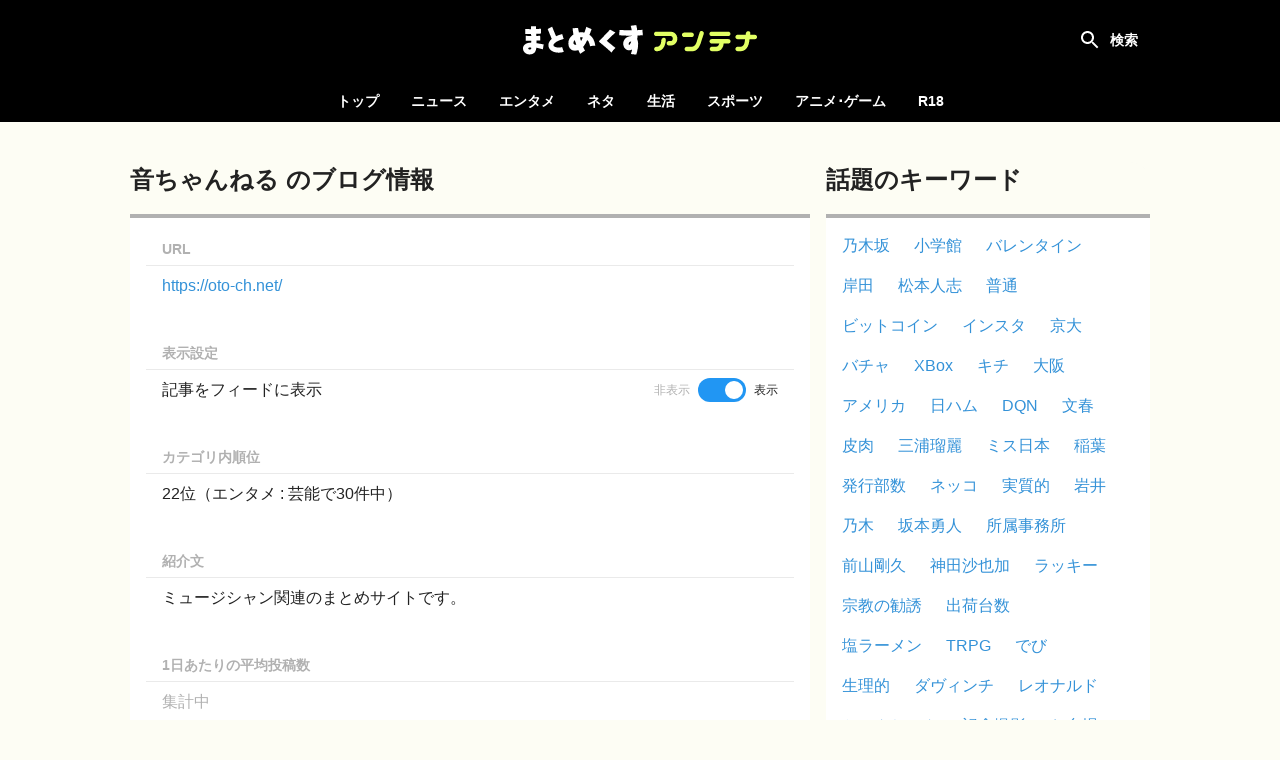

--- FILE ---
content_type: text/html; charset=UTF-8
request_url: https://mtmx.jp/sites/3142
body_size: 8362
content:
<!DOCTYPE html>
<html lang="ja">

<head>
    <!-- Global site tag (gtag.js) - Google Analytics -->
        <script async
            src="https://www.googletagmanager.com/gtag/js?id=UA-151331430-1"></script>
        <script>
            window.dataLayer = window.dataLayer || [];

            function gtag() {
                dataLayer.push(arguments);
            }

            gtag('js', new Date());

            gtag('config', 'UA-151331430-1');
        </script>
    
    <meta charset="utf-8">
    <meta name="viewport" content="width=device-width, initial-scale=1">

            <meta name="referrer" content="unsafe-url">
    
    <title>音ちゃんねる | まとめくすアンテナ</title>
            <meta name="description" content="「音ちゃんねる」の新着記事まとめ。まとめくすアンテナは、5chまとめ・2chまとめ・Twitterまとめのブログ記事を紹介する、まとめアンテナサイトです。">
        <meta name="keywords" content="アンテナ,あんてな,まとめ,5ch,2ch,open2ch,Twitter,5ちゃんねる,2ちゃんねる,おーぷん2ちゃんねる,海外の反応">
    <script src="/js/app.js?id=adc9fc8a9ebd13116af8" defer></script>
    <link href="/css/app.css?id=b1188aaf72c80490b187" rel="stylesheet">

    <link rel="icon" type="image/x-icon" href="/favicon.ico">
    <link rel="icon" type="image/png" href="/icon-192x192-circle.png" sizes="192x192">
    <link rel="apple-touch-icon" sizes="180x180" href="/apple-touch-icon-180x180.png">

            <meta property="og:locale" content="ja_JP"/>
        <meta property="og:title" content="まとめくすアンテナ"/>
        <meta property="og:type" content="website"/>
        <meta property="og:url" content="https://mtmx.jp/sites/3142"/>
        <meta property="og:image" content="https://mtmx.jp/images/og-image.png"/>
        <meta property="og:site_name" content="まとめくすアンテナ"/>
        <meta property="og:description"
            content="まとめくすアンテナは、5ちゃんねる(5ch)・おーぷん2ちゃんねる(open2ch)・Twitterのまとめブログや、海外の反応系ブログの記事を紹介する、まとめアンテナサイトです。"/>
        <meta name="twitter:card" content="summary_large_image">
        
        
        <meta name="twitter:title" content="まとめくすアンテナ">
        <meta name="twitter:description"
            content="まとめくすアンテナは、5ちゃんねる(5ch)・おーぷん2ちゃんねる(open2ch)・Twitterのまとめブログや、海外の反応系ブログの記事を紹介する、まとめアンテナサイトです。">
        <meta name="twitter:image" content="https://mtmx.jp/images/og-image.png">
    
    <meta name="theme-color" content="#000000">

    <style>
        .bg-color {
            background-color: #000000;
        }

        .font-color {
            color: #000000;
        }

        .border-color {
            border-color: #000000;
        }

        .theme-color {
            background-color: #000000;
            border-color: #000000;
            color: #000000;
        }
    </style>

        <link rel="alternate" type="application/rss+xml" title="RSS"
        href="https://feeds.mtmx.jp/sites/3142/feed.xml">

    </head>

<body>
<div id="app" :class="{ 'search-shown': searchFieldShown }" @click="closeSearchField">
    <div id="header-container">
        <nav id="header">
            <h1>
    <a href="https://mtmx.jp">
        <img src="/images/logo.svg" alt="まとめくすアンテナ" id="logo">
    </a>
</h1>

            <button id="open-nav">
                <svg xmlns="http://www.w3.org/2000/svg" width="24" height="24" viewBox="0 0 24 24">
                    <path d="M0 0h24v24H0z" fill="none"/>
                    <path d="M3 18h18v-2H3v2zm0-5h18v-2H3v2zm0-7v2h18V6H3z" fill="#ffffff"/>
                </svg>
            </button>

            <div class="header-colors">
            <div style="background-color: #f92523"></div>
            <div style="background-color: #00c14c"></div>
            <div style="background-color: #3db7ff"></div>
            <div style="background-color: #ff8ca7"></div>
            <div style="background-color: #164bc5"></div>
            <div style="background-color: #ffab47"></div>
    </div>
        </nav>

        <div id="search" :class="{ shown: searchFieldShown }" @click.stop>
    <form method="get" action="https://mtmx.jp/search" id="search-form" :class="{ fixed: searchFieldShown }">
                <div id="search-field">
            <input type="text" name="query" value="" id="search-input"
                placeholder="タイトルを検索" ref="search-input" required>
            <button type="submit">
                <svg xmlns="http://www.w3.org/2000/svg" width="24" height="24" viewBox="0 0 24 24">
                    <path
                        d="M15.5 14h-.79l-.28-.27C15.41 12.59 16 11.11 16 9.5 16 5.91 13.09 3 9.5 3S3 5.91 3 9.5 5.91 16 9.5 16c1.61 0 3.09-.59 4.23-1.57l.27.28v.79l5 4.99L20.49 19l-4.99-5zm-6 0C7.01 14 5 11.99 5 9.5S7.01 5 9.5 5 14 7.01 14 9.5 11.99 14 9.5 14z"/>
                </svg>
            </button>
        </div>

            <label for="search-input" id="search-label" @click="toggleSearchField"></label>
    </form>

            <div id="hot-keywords" v-on:touchstart="blurSearch">
            <h4 class="header">話題のキーワード</h4>

            <ul>
                                    <li><a href="https://mtmx.jp/search/%E4%B9%83%E6%9C%A8%E5%9D%82">乃木坂</a></li>
                                    <li><a href="https://mtmx.jp/search/%E5%B0%8F%E5%AD%A6%E9%A4%A8">小学館</a></li>
                                    <li><a href="https://mtmx.jp/search/%E3%83%90%E3%83%AC%E3%83%B3%E3%82%BF%E3%82%A4%E3%83%B3">バレンタイン</a></li>
                                    <li><a href="https://mtmx.jp/search/%E5%B2%B8%E7%94%B0">岸田</a></li>
                                    <li><a href="https://mtmx.jp/search/%E6%9D%BE%E6%9C%AC%E4%BA%BA%E5%BF%97">松本人志</a></li>
                                    <li><a href="https://mtmx.jp/search/%E6%99%AE%E9%80%9A">普通</a></li>
                                    <li><a href="https://mtmx.jp/search/%E3%83%93%E3%83%83%E3%83%88%E3%82%B3%E3%82%A4%E3%83%B3">ビットコイン</a></li>
                                    <li><a href="https://mtmx.jp/search/%E3%82%A4%E3%83%B3%E3%82%B9%E3%82%BF">インスタ</a></li>
                                    <li><a href="https://mtmx.jp/search/%E4%BA%AC%E5%A4%A7">京大</a></li>
                                    <li><a href="https://mtmx.jp/search/%E3%83%90%E3%83%81%E3%83%A3">バチャ</a></li>
                                    <li><a href="https://mtmx.jp/search/XBox">XBox</a></li>
                                    <li><a href="https://mtmx.jp/search/%E3%82%AD%E3%83%81">キチ</a></li>
                                    <li><a href="https://mtmx.jp/search/%E5%A4%A7%E9%98%AA">大阪</a></li>
                                    <li><a href="https://mtmx.jp/search/%E3%82%A2%E3%83%A1%E3%83%AA%E3%82%AB">アメリカ</a></li>
                                    <li><a href="https://mtmx.jp/search/%E6%97%A5%E3%83%8F%E3%83%A0">日ハム</a></li>
                                    <li><a href="https://mtmx.jp/search/DQN">DQN</a></li>
                                    <li><a href="https://mtmx.jp/search/%E6%96%87%E6%98%A5">文春</a></li>
                                    <li><a href="https://mtmx.jp/search/%E7%9A%AE%E8%82%89">皮肉</a></li>
                                    <li><a href="https://mtmx.jp/search/%E4%B8%89%E6%B5%A6%E7%91%A0%E9%BA%97">三浦瑠麗</a></li>
                                    <li><a href="https://mtmx.jp/search/%E3%83%9F%E3%82%B9%E6%97%A5%E6%9C%AC">ミス日本</a></li>
                                    <li><a href="https://mtmx.jp/search/%E7%A8%B2%E8%91%89">稲葉</a></li>
                                    <li><a href="https://mtmx.jp/search/%E7%99%BA%E8%A1%8C%E9%83%A8%E6%95%B0">発行部数</a></li>
                                    <li><a href="https://mtmx.jp/search/%E3%83%8D%E3%83%83%E3%82%B3">ネッコ</a></li>
                                    <li><a href="https://mtmx.jp/search/%E5%AE%9F%E8%B3%AA%E7%9A%84">実質的</a></li>
                                    <li><a href="https://mtmx.jp/search/%E5%B2%A9%E4%BA%95">岩井</a></li>
                                    <li><a href="https://mtmx.jp/search/%E4%B9%83%E6%9C%A8">乃木</a></li>
                                    <li><a href="https://mtmx.jp/search/%E5%9D%82%E6%9C%AC%E5%8B%87%E4%BA%BA">坂本勇人</a></li>
                                    <li><a href="https://mtmx.jp/search/%E6%89%80%E5%B1%9E%E4%BA%8B%E5%8B%99%E6%89%80">所属事務所</a></li>
                                    <li><a href="https://mtmx.jp/search/%E5%89%8D%E5%B1%B1%E5%89%9B%E4%B9%85">前山剛久</a></li>
                                    <li><a href="https://mtmx.jp/search/%E7%A5%9E%E7%94%B0%E6%B2%99%E4%B9%9F%E5%8A%A0">神田沙也加</a></li>
                                    <li><a href="https://mtmx.jp/search/%E3%83%A9%E3%83%83%E3%82%AD%E3%83%BC">ラッキー</a></li>
                                    <li><a href="https://mtmx.jp/search/%E5%AE%97%E6%95%99%E3%81%AE%E5%8B%A7%E8%AA%98">宗教の勧誘</a></li>
                                    <li><a href="https://mtmx.jp/search/%E5%87%BA%E8%8D%B7%E5%8F%B0%E6%95%B0">出荷台数</a></li>
                                    <li><a href="https://mtmx.jp/search/%E5%A1%A9%E3%83%A9%E3%83%BC%E3%83%A1%E3%83%B3">塩ラーメン</a></li>
                                    <li><a href="https://mtmx.jp/search/TRPG">TRPG</a></li>
                                    <li><a href="https://mtmx.jp/search/%E3%81%A7%E3%81%B3">でび</a></li>
                                    <li><a href="https://mtmx.jp/search/%E7%94%9F%E7%90%86%E7%9A%84">生理的</a></li>
                                    <li><a href="https://mtmx.jp/search/%E3%83%80%E3%83%B4%E3%82%A3%E3%83%B3%E3%83%81">ダヴィンチ</a></li>
                                    <li><a href="https://mtmx.jp/search/%E3%83%AC%E3%82%AA%E3%83%8A%E3%83%AB%E3%83%89">レオナルド</a></li>
                                    <li><a href="https://mtmx.jp/search/%E3%81%8B%E3%81%AE%E3%82%93%E3%81%A1%E3%82%83%E3%82%93">かのんちゃん</a></li>
                                    <li><a href="https://mtmx.jp/search/%E8%A8%98%E5%BF%B5%E6%92%AE%E5%BD%B1">記念撮影</a></li>
                                    <li><a href="https://mtmx.jp/search/%E3%81%8A%E5%8F%B0%E5%A0%B4">お台場</a></li>
                                    <li><a href="https://mtmx.jp/search/%E3%82%A2%E3%82%B9%E3%83%A9%E3%83%B3%E3%83%BB%E3%82%B6%E3%83%A9">アスラン・ザラ</a></li>
                                    <li><a href="https://mtmx.jp/search/%E3%82%AB%E3%83%8A%E3%83%80">カナダ</a></li>
                                    <li><a href="https://mtmx.jp/search/%E6%9D%B1%E4%BA%AC">東京</a></li>
                                    <li><a href="https://mtmx.jp/search/%E3%82%B5%E3%83%83%E3%82%AB%E3%83%BC%E6%97%A5%E6%9C%AC%E4%BB%A3%E8%A1%A8">サッカー日本代表</a></li>
                                    <li><a href="https://mtmx.jp/search/%E6%97%A5%E5%90%91%E5%9D%82">日向坂</a></li>
                                    <li><a href="https://mtmx.jp/search/%E3%83%A2%E3%83%BC%E3%83%8B%E3%83%B3%E3%82%B0%E5%A8%98">モーニング娘</a></li>
                                    <li><a href="https://mtmx.jp/search/%E5%A2%97%E7%94%B0">増田</a></li>
                                    <li><a href="https://mtmx.jp/search/%E8%A5%BF%E6%AD%A6">西武</a></li>
                            </ul>
        </div>
    </div>
    </div>

    <div id="category-nav">
        <div id="category-nav-header">
            <button id="close-nav">
                <svg xmlns="http://www.w3.org/2000/svg" width="24" height="24" viewBox="0 0 24 24">
                    <path fill="#ffffff"
                        d="M19 6.41L17.59 5 12 10.59 6.41 5 5 6.41 10.59 12 5 17.59 6.41 19 12 13.41 17.59 19 19 17.59 13.41 12z"/>
                    <path fill="none" d="M0 0h24v24H0z"/>
                </svg>
            </button>
        </div>

        <ul>
    <li class=""><a href="https://mtmx.jp">トップ</a></li>

            <li class="">
            <a href="https://mtmx.jp/news">ニュース</a>

            <ul>
                                    <li>
                        <a href="https://mtmx.jp/news/general">
                            一般
                        </a>
                    </li>
                                    <li>
                        <a href="https://mtmx.jp/news/business">
                            政治･経済
                        </a>
                    </li>
                                    <li>
                        <a href="https://mtmx.jp/news/asia">
                            アジア
                        </a>
                    </li>
                                    <li>
                        <a href="https://mtmx.jp/news/kaigai">
                            翻訳
                        </a>
                    </li>
                            </ul>
        </li>
            <li class="">
            <a href="https://mtmx.jp/entame">エンタメ</a>

            <ul>
                                    <li>
                        <a href="https://mtmx.jp/entame/entertainment">
                            芸能
                        </a>
                    </li>
                                    <li>
                        <a href="https://mtmx.jp/entame/idol">
                            アイドル
                        </a>
                    </li>
                                    <li>
                        <a href="https://mtmx.jp/entame/others">
                            その他
                        </a>
                    </li>
                            </ul>
        </li>
            <li class="">
            <a href="https://mtmx.jp/neta">ネタ</a>

            <ul>
                                    <li>
                        <a href="https://mtmx.jp/neta/vip">
                            VIP
                        </a>
                    </li>
                                    <li>
                        <a href="https://mtmx.jp/neta/nanj">
                            なんJ
                        </a>
                    </li>
                            </ul>
        </li>
            <li class="">
            <a href="https://mtmx.jp/life">生活</a>

            <ul>
                                    <li>
                        <a href="https://mtmx.jp/life/general">
                            一般
                        </a>
                    </li>
                                    <li>
                        <a href="https://mtmx.jp/life/kijo">
                            鬼女
                        </a>
                    </li>
                                    <li>
                        <a href="https://mtmx.jp/life/hobby">
                            趣味
                        </a>
                    </li>
                                    <li>
                        <a href="https://mtmx.jp/life/pachinko">
                            パチンコ
                        </a>
                    </li>
                                    <li>
                        <a href="https://mtmx.jp/life/car">
                            車･バイク
                        </a>
                    </li>
                                    <li>
                        <a href="https://mtmx.jp/life/others">
                            その他
                        </a>
                    </li>
                            </ul>
        </li>
            <li class="">
            <a href="https://mtmx.jp/sports">スポーツ</a>

            <ul>
                                    <li>
                        <a href="https://mtmx.jp/sports/baseball">
                            野球
                        </a>
                    </li>
                                    <li>
                        <a href="https://mtmx.jp/sports/football">
                            サッカー
                        </a>
                    </li>
                                    <li>
                        <a href="https://mtmx.jp/sports/others">
                            その他
                        </a>
                    </li>
                            </ul>
        </li>
            <li class="">
            <a href="https://mtmx.jp/anige">アニメ･ゲーム</a>

            <ul>
                                    <li>
                        <a href="https://mtmx.jp/anige/news">
                            ニュース
                        </a>
                    </li>
                                    <li>
                        <a href="https://mtmx.jp/anige/comic">
                            漫画･アニメ
                        </a>
                    </li>
                                    <li>
                        <a href="https://mtmx.jp/anige/jump">
                            ジャンプ
                        </a>
                    </li>
                                    <li>
                        <a href="https://mtmx.jp/anige/game">
                            ゲーム
                        </a>
                    </li>
                                    <li>
                        <a href="https://mtmx.jp/anige/ss">
                            SS
                        </a>
                    </li>
                                    <li>
                        <a href="https://mtmx.jp/anige/others">
                            その他
                        </a>
                    </li>
                            </ul>
        </li>
    
            <li>
            <a href="https://mtmx18.jp/" target="_blank" rel="nofollow">R18</a>
        </li>
    </ul>
    </div>

    <main id="main">
        
            <div id="content">
        <div id="content-body">
            <main class="shown">
                <section>
                    <header class="content-header">
        <div class="content-hader-body">
            <h2 class="content-header-title">音ちゃんねる のブログ情報</h2>
            
        </div>

            </header>

                    <dl class="site-info">
                        <dt>URL</dt>
                        <dd>
                            <a href="https://oto-ch.net/" target="_blank"
                                                                rel="nofollow"
                                                            >https://oto-ch.net/</a>
                        </dd>

                        <dt>表示設定</dt>
                        <dd class="setting"><div>記事をフィードに表示</div>
<div class="form-switch">
    <span v-bind:class="{ 'text-muted': !siteFilter.includes(3142) }">非表示</span>
    <label>
        <input type="checkbox" value="3142"
            id="hide-3142"
            v-model.number="siteFilter">
        <span class="slider"></span>
    </label>
    <span v-bind:class="{ 'text-muted': siteFilter.includes(3142) }">表示</span>
</div>
</dd>

                        <dt>カテゴリ内順位</dt>
                        <dd>22位（エンタメ : 芸能で30件中）</dd>

                        <dt>紹介文</dt>
                        <dd>
                                                            ミュージシャン関連のまとめサイトです。
                                                    </dd>

                        <dt>1日あたりの平均投稿数</dt>
                        <dd>
                                                            <span class="text-muted">集計中</span>
                                                    </dd>
                    </dl>
                </section>

                <section>
                    <header class="content-header">
        <div class="content-hader-body">
            <h2 class="content-header-title">音ちゃんねる の記事一覧</h2>
            
        </div>

            </header>

                                            <div id="posts" class="posts" data-no-filter="true">
                            <div
    class="post no-image"
        data-outgoing-url="https://mtmx.jp/api/outgoing?id=3320340660329906176"
    data-site-id="3142"
    data-categories="entertainment" 
>
    <a href="https://oto-ch.net/archives/post-69107.html"
                target="_blank"
        rel="noopener nofollow"
                id="post-3320340660329906176" class="content"
    >
        <div class="body">
            <div class="title">アイナ・ジ・エンドの1年間にNHKが密着した特番が放送</div>
            <div class="meta">
                                    <div class="site-name">音ちゃんねる</div>
                
                                    <time class="time" datetime="2024-06-30T15:37:33+09:00"
                        ></time>
                            </div>
        </div>
            </a>
    <a href="https://mtmx.jp/sites/3142"
        class="favicon" tabindex="-1">
        <img src="https://mtmx.jp/images/placeholder.png" data-src="https://img.mtmx.jp/icons/d3381c4aabc25d33d13d9d4b38c101d242d99da3.png" alt="音ちゃんねる"
            class="lazyload">
    </a>
    </div>
                
    <div
    class="post no-image"
        data-outgoing-url="https://mtmx.jp/api/outgoing?id=3319790492194963456"
    data-site-id="3142"
    data-categories="entertainment" 
>
    <a href="https://oto-ch.net/archives/post-69089.html"
                target="_blank"
        rel="noopener nofollow"
                id="post-3319790492194963456" class="content"
    >
        <div class="body">
            <div class="title">米津玄師、4年ぶりの新アルバム「LOST CORNER」新曲8曲の合計20曲</div>
            <div class="meta">
                                    <div class="site-name">音ちゃんねる</div>
                
                                    <time class="time" datetime="2024-06-29T04:02:37+09:00"
                        ></time>
                            </div>
        </div>
            </a>
    <a href="https://mtmx.jp/sites/3142"
        class="favicon" tabindex="-1">
        <img src="https://mtmx.jp/images/placeholder.png" data-src="https://img.mtmx.jp/icons/d3381c4aabc25d33d13d9d4b38c101d242d99da3.png" alt="音ちゃんねる"
            class="lazyload">
    </a>
    </div>
                
    <div
    class="post no-image"
        data-outgoing-url="https://mtmx.jp/api/outgoing?id=3317933472902807552"
    data-site-id="3142"
    data-categories="entertainment" 
>
    <a href="https://oto-ch.net/archives/%E3%82%B5%E3%82%B6%E3%83%B3%E3%80%8120%E5%B9%B4%E3%81%B6%E3%82%8A%E3%81%AE%E3%83%89%E3%83%A9%E3%83%9E%E4%B8%BB%E9%A1%8C%E6%AD%8C%EF%BC%81%E3%80%8C%E6%81%8B%E3%81%AE%E3%83%96%E3%82%AE%E3%82%A6%E3%82%AE.html"
                target="_blank"
        rel="noopener nofollow"
                id="post-3317933472902807552" class="content"
    >
        <div class="body">
            <div class="title">サザン、20年ぶりのドラマ主題歌！「恋のブギウギナイト」</div>
            <div class="meta">
                                    <div class="site-name">音ちゃんねる</div>
                
                                    <time class="time" datetime="2024-06-24T03:56:26+09:00"
                        ></time>
                            </div>
        </div>
            </a>
    <a href="https://mtmx.jp/sites/3142"
        class="favicon" tabindex="-1">
        <img src="https://mtmx.jp/images/placeholder.png" data-src="https://img.mtmx.jp/icons/d3381c4aabc25d33d13d9d4b38c101d242d99da3.png" alt="音ちゃんねる"
            class="lazyload">
    </a>
    </div>
                
    <div
    class="post no-image"
        data-outgoing-url="https://mtmx.jp/api/outgoing?id=3317933472890224640"
    data-site-id="3142"
    data-categories="entertainment" 
>
    <a href="https://oto-ch.net/archives/southernallstars24.html"
                target="_blank"
        rel="noopener nofollow"
                id="post-3317933472890224640" class="content"
    >
        <div class="body">
            <div class="title">サザン、20年ぶりのドラマ主題歌！「恋のブギウギナイト」</div>
            <div class="meta">
                                    <div class="site-name">音ちゃんねる</div>
                
                                    <time class="time" datetime="2024-06-24T03:56:26+09:00"
                        ></time>
                            </div>
        </div>
            </a>
    <a href="https://mtmx.jp/sites/3142"
        class="favicon" tabindex="-1">
        <img src="https://mtmx.jp/images/placeholder.png" data-src="https://img.mtmx.jp/icons/d3381c4aabc25d33d13d9d4b38c101d242d99da3.png" alt="音ちゃんねる"
            class="lazyload">
    </a>
    </div>
                
    <div
    class="post no-image"
        data-outgoing-url="https://mtmx.jp/api/outgoing?id=3317242124902072320"
    data-site-id="3142"
    data-categories="entertainment" 
>
    <a href="https://oto-ch.net/archives/momoclotensura.html"
                target="_blank"
        rel="noopener nofollow"
                id="post-3317242124902072320" class="content"
    >
        <div class="body">
            <div class="title">ももクロ×大森元貴、アニメ「転スラ」OP曲「配信リリース</div>
            <div class="meta">
                                    <div class="site-name">音ちゃんねる</div>
                
                                    <time class="time" datetime="2024-06-22T07:13:39+09:00"
                        ></time>
                            </div>
        </div>
            </a>
    <a href="https://mtmx.jp/sites/3142"
        class="favicon" tabindex="-1">
        <img src="https://mtmx.jp/images/placeholder.png" data-src="https://img.mtmx.jp/icons/d3381c4aabc25d33d13d9d4b38c101d242d99da3.png" alt="音ちゃんねる"
            class="lazyload">
    </a>
    </div>
                
    <div
    class="post no-image"
        data-outgoing-url="https://mtmx.jp/api/outgoing?id=3315400674853781504"
    data-site-id="3142"
    data-categories="entertainment" 
>
    <a href="https://oto-ch.net/archives/west-%E4%B8%AD%E9%96%93%E6%B7%B3%E5%A4%AA%E3%80%81%E5%BA%A6%E9%87%8D%E3%81%AA%E3%82%8Bsns%E7%82%8E%E4%B8%8A.html"
                target="_blank"
        rel="noopener nofollow"
                id="post-3315400674853781504" class="content"
    >
        <div class="body">
            <div class="title">WEST.中間淳太、度重なるSNS炎上</div>
            <div class="meta">
                                    <div class="site-name">音ちゃんねる</div>
                
                                    <time class="time" datetime="2024-06-17T08:07:53+09:00"
                        ></time>
                            </div>
        </div>
            </a>
    <a href="https://mtmx.jp/sites/3142"
        class="favicon" tabindex="-1">
        <img src="https://mtmx.jp/images/placeholder.png" data-src="https://img.mtmx.jp/icons/d3381c4aabc25d33d13d9d4b38c101d242d99da3.png" alt="音ちゃんねる"
            class="lazyload">
    </a>
    </div>
                
    <div
    class="post no-image"
        data-outgoing-url="https://mtmx.jp/api/outgoing?id=3315315814885752832"
    data-site-id="3142"
    data-categories="entertainment" 
>
    <a href="https://oto-ch.net/archives/creepy-nuts0617.html"
                target="_blank"
        rel="noopener nofollow"
                id="post-3315315814885752832" class="content"
    >
        <div class="body">
            <div class="title">Creepy Nuts初の東京ドームライブ！歴史的瞬間を見逃すな</div>
            <div class="meta">
                                    <div class="site-name">音ちゃんねる</div>
                
                                    <time class="time" datetime="2024-06-17T02:38:35+09:00"
                        ></time>
                            </div>
        </div>
            </a>
    <a href="https://mtmx.jp/sites/3142"
        class="favicon" tabindex="-1">
        <img src="https://mtmx.jp/images/placeholder.png" data-src="https://img.mtmx.jp/icons/d3381c4aabc25d33d13d9d4b38c101d242d99da3.png" alt="音ちゃんねる"
            class="lazyload">
    </a>
    </div>
                
    <div
    class="post no-image"
        data-outgoing-url="https://mtmx.jp/api/outgoing?id=3313006363717664768"
    data-site-id="3142"
    data-categories="entertainment" 
>
    <a href="https://oto-ch.net/archives/mrsgreenapplesongs.html"
                target="_blank"
        rel="noopener nofollow"
                id="post-3313006363717664768" class="content"
    >
        <div class="body">
            <div class="title">Mrs. GREEN APPLEが「SONGS」に初出演！その魅力と未来を探る</div>
            <div class="meta">
                                    <div class="site-name">音ちゃんねる</div>
                
                                    <time class="time" datetime="2024-06-10T21:16:44+09:00"
                        ></time>
                            </div>
        </div>
            </a>
    <a href="https://mtmx.jp/sites/3142"
        class="favicon" tabindex="-1">
        <img src="https://mtmx.jp/images/placeholder.png" data-src="https://img.mtmx.jp/icons/d3381c4aabc25d33d13d9d4b38c101d242d99da3.png" alt="音ちゃんねる"
            class="lazyload">
    </a>
    </div>
                
    <div
    class="post"
        data-outgoing-url="https://mtmx.jp/api/outgoing?id=3138475995246362624"
    data-site-id="3142"
    data-categories="entertainment" 
>
    <a href="https://oto-ch.net/archives/intoro.html"
                target="_blank"
        rel="noopener nofollow"
                id="post-3138475995246362624" class="content"
    >
        <div class="body">
            <div class="title">本当にイントロは消えたのか？年間ランキングを元に歌い出しまでの秒数を計測してみた</div>
            <div class="meta">
                                    <div class="site-name">音ちゃんねる</div>
                
                                    <time class="time" datetime="2023-02-26T13:29:46+09:00"
                        ></time>
                            </div>
        </div>
                    <img src="https://mtmx.jp/images/placeholder.png" data-src="https://img.mtmx.jp/post-images/b4/31/b4317a9fa7fb43edbdb63ba4d9bb0b342271a65b0a84b8f61fa6c99b006bc462_thumb.jpeg"
                alt="本当にイントロは消えたのか？年間ランキングを元に歌い出しまでの秒数を計測してみた" class="thumbnail lazyload">
            </a>
    <a href="https://mtmx.jp/sites/3142"
        class="favicon" tabindex="-1">
        <img src="https://mtmx.jp/images/placeholder.png" data-src="https://img.mtmx.jp/icons/d3381c4aabc25d33d13d9d4b38c101d242d99da3.png" alt="音ちゃんねる"
            class="lazyload">
    </a>
    </div>
                
    <div
    class="post"
        data-outgoing-url="https://mtmx.jp/api/outgoing?id=3138475995233779712"
    data-site-id="3142"
    data-categories="entertainment" 
>
    <a href="https://oto-ch.net/archives/%E6%9C%AC%E5%BD%93%E3%81%AB%E3%82%A4%E3%83%B3%E3%83%88%E3%83%AD%E3%81%AF%E6%B6%88%E3%81%88%E3%81%9F%E3%81%AE%E3%81%8B%EF%BC%9F%E5%B9%B4%E9%96%93%E3%83%A9%E3%83%B3%E3%82%AD%E3%83%B3%E3%82%B0%E3%82%92.html"
                target="_blank"
        rel="noopener nofollow"
                id="post-3138475995233779712" class="content"
    >
        <div class="body">
            <div class="title">本当にイントロは消えたのか？年間ランキングを元に歌い出しまでの秒数を計測してみた</div>
            <div class="meta">
                                    <div class="site-name">音ちゃんねる</div>
                
                                    <time class="time" datetime="2023-02-26T13:29:46+09:00"
                        ></time>
                            </div>
        </div>
                    <img src="https://mtmx.jp/images/placeholder.png" data-src="https://img.mtmx.jp/post-images/b4/31/b4317a9fa7fb43edbdb63ba4d9bb0b342271a65b0a84b8f61fa6c99b006bc462_thumb.jpeg"
                alt="本当にイントロは消えたのか？年間ランキングを元に歌い出しまでの秒数を計測してみた" class="thumbnail lazyload">
            </a>
    <a href="https://mtmx.jp/sites/3142"
        class="favicon" tabindex="-1">
        <img src="https://mtmx.jp/images/placeholder.png" data-src="https://img.mtmx.jp/icons/d3381c4aabc25d33d13d9d4b38c101d242d99da3.png" alt="音ちゃんねる"
            class="lazyload">
    </a>
    </div>
                        </div>

                        <nav class="read-more" v-show="readMoreUrl">
                            <a href="https://mtmx.jp/sites/3142?before=3138475995233779712"
                                :href="readMoreUrl" id="read-more"
                                @click.prevent="readMore" v-show="!loading">もっと見る</a>
                            <span v-show="loading" style="display: none;">読み込み中...</span>
                        </nav>
                                    </section>
            </main>

            <div id="side-contents">
                <section class="shown">
                    <header class="content-header">
        <div class="content-hader-body">
            <h2 class="content-header-title">話題のキーワード</h2>
            
        </div>

            </header>

                    <div class="container">
                        <ul class="hot-keyword-list">
                                                            <li><a href="https://mtmx.jp/search/%E4%B9%83%E6%9C%A8%E5%9D%82" rel="nofollow">乃木坂</a>
                                </li>
                                                            <li><a href="https://mtmx.jp/search/%E5%B0%8F%E5%AD%A6%E9%A4%A8" rel="nofollow">小学館</a>
                                </li>
                                                            <li><a href="https://mtmx.jp/search/%E3%83%90%E3%83%AC%E3%83%B3%E3%82%BF%E3%82%A4%E3%83%B3" rel="nofollow">バレンタイン</a>
                                </li>
                                                            <li><a href="https://mtmx.jp/search/%E5%B2%B8%E7%94%B0" rel="nofollow">岸田</a>
                                </li>
                                                            <li><a href="https://mtmx.jp/search/%E6%9D%BE%E6%9C%AC%E4%BA%BA%E5%BF%97" rel="nofollow">松本人志</a>
                                </li>
                                                            <li><a href="https://mtmx.jp/search/%E6%99%AE%E9%80%9A" rel="nofollow">普通</a>
                                </li>
                                                            <li><a href="https://mtmx.jp/search/%E3%83%93%E3%83%83%E3%83%88%E3%82%B3%E3%82%A4%E3%83%B3" rel="nofollow">ビットコイン</a>
                                </li>
                                                            <li><a href="https://mtmx.jp/search/%E3%82%A4%E3%83%B3%E3%82%B9%E3%82%BF" rel="nofollow">インスタ</a>
                                </li>
                                                            <li><a href="https://mtmx.jp/search/%E4%BA%AC%E5%A4%A7" rel="nofollow">京大</a>
                                </li>
                                                            <li><a href="https://mtmx.jp/search/%E3%83%90%E3%83%81%E3%83%A3" rel="nofollow">バチャ</a>
                                </li>
                                                            <li><a href="https://mtmx.jp/search/XBox" rel="nofollow">XBox</a>
                                </li>
                                                            <li><a href="https://mtmx.jp/search/%E3%82%AD%E3%83%81" rel="nofollow">キチ</a>
                                </li>
                                                            <li><a href="https://mtmx.jp/search/%E5%A4%A7%E9%98%AA" rel="nofollow">大阪</a>
                                </li>
                                                            <li><a href="https://mtmx.jp/search/%E3%82%A2%E3%83%A1%E3%83%AA%E3%82%AB" rel="nofollow">アメリカ</a>
                                </li>
                                                            <li><a href="https://mtmx.jp/search/%E6%97%A5%E3%83%8F%E3%83%A0" rel="nofollow">日ハム</a>
                                </li>
                                                            <li><a href="https://mtmx.jp/search/DQN" rel="nofollow">DQN</a>
                                </li>
                                                            <li><a href="https://mtmx.jp/search/%E6%96%87%E6%98%A5" rel="nofollow">文春</a>
                                </li>
                                                            <li><a href="https://mtmx.jp/search/%E7%9A%AE%E8%82%89" rel="nofollow">皮肉</a>
                                </li>
                                                            <li><a href="https://mtmx.jp/search/%E4%B8%89%E6%B5%A6%E7%91%A0%E9%BA%97" rel="nofollow">三浦瑠麗</a>
                                </li>
                                                            <li><a href="https://mtmx.jp/search/%E3%83%9F%E3%82%B9%E6%97%A5%E6%9C%AC" rel="nofollow">ミス日本</a>
                                </li>
                                                            <li><a href="https://mtmx.jp/search/%E7%A8%B2%E8%91%89" rel="nofollow">稲葉</a>
                                </li>
                                                            <li><a href="https://mtmx.jp/search/%E7%99%BA%E8%A1%8C%E9%83%A8%E6%95%B0" rel="nofollow">発行部数</a>
                                </li>
                                                            <li><a href="https://mtmx.jp/search/%E3%83%8D%E3%83%83%E3%82%B3" rel="nofollow">ネッコ</a>
                                </li>
                                                            <li><a href="https://mtmx.jp/search/%E5%AE%9F%E8%B3%AA%E7%9A%84" rel="nofollow">実質的</a>
                                </li>
                                                            <li><a href="https://mtmx.jp/search/%E5%B2%A9%E4%BA%95" rel="nofollow">岩井</a>
                                </li>
                                                            <li><a href="https://mtmx.jp/search/%E4%B9%83%E6%9C%A8" rel="nofollow">乃木</a>
                                </li>
                                                            <li><a href="https://mtmx.jp/search/%E5%9D%82%E6%9C%AC%E5%8B%87%E4%BA%BA" rel="nofollow">坂本勇人</a>
                                </li>
                                                            <li><a href="https://mtmx.jp/search/%E6%89%80%E5%B1%9E%E4%BA%8B%E5%8B%99%E6%89%80" rel="nofollow">所属事務所</a>
                                </li>
                                                            <li><a href="https://mtmx.jp/search/%E5%89%8D%E5%B1%B1%E5%89%9B%E4%B9%85" rel="nofollow">前山剛久</a>
                                </li>
                                                            <li><a href="https://mtmx.jp/search/%E7%A5%9E%E7%94%B0%E6%B2%99%E4%B9%9F%E5%8A%A0" rel="nofollow">神田沙也加</a>
                                </li>
                                                            <li><a href="https://mtmx.jp/search/%E3%83%A9%E3%83%83%E3%82%AD%E3%83%BC" rel="nofollow">ラッキー</a>
                                </li>
                                                            <li><a href="https://mtmx.jp/search/%E5%AE%97%E6%95%99%E3%81%AE%E5%8B%A7%E8%AA%98" rel="nofollow">宗教の勧誘</a>
                                </li>
                                                            <li><a href="https://mtmx.jp/search/%E5%87%BA%E8%8D%B7%E5%8F%B0%E6%95%B0" rel="nofollow">出荷台数</a>
                                </li>
                                                            <li><a href="https://mtmx.jp/search/%E5%A1%A9%E3%83%A9%E3%83%BC%E3%83%A1%E3%83%B3" rel="nofollow">塩ラーメン</a>
                                </li>
                                                            <li><a href="https://mtmx.jp/search/TRPG" rel="nofollow">TRPG</a>
                                </li>
                                                            <li><a href="https://mtmx.jp/search/%E3%81%A7%E3%81%B3" rel="nofollow">でび</a>
                                </li>
                                                            <li><a href="https://mtmx.jp/search/%E7%94%9F%E7%90%86%E7%9A%84" rel="nofollow">生理的</a>
                                </li>
                                                            <li><a href="https://mtmx.jp/search/%E3%83%80%E3%83%B4%E3%82%A3%E3%83%B3%E3%83%81" rel="nofollow">ダヴィンチ</a>
                                </li>
                                                            <li><a href="https://mtmx.jp/search/%E3%83%AC%E3%82%AA%E3%83%8A%E3%83%AB%E3%83%89" rel="nofollow">レオナルド</a>
                                </li>
                                                            <li><a href="https://mtmx.jp/search/%E3%81%8B%E3%81%AE%E3%82%93%E3%81%A1%E3%82%83%E3%82%93" rel="nofollow">かのんちゃん</a>
                                </li>
                                                            <li><a href="https://mtmx.jp/search/%E8%A8%98%E5%BF%B5%E6%92%AE%E5%BD%B1" rel="nofollow">記念撮影</a>
                                </li>
                                                            <li><a href="https://mtmx.jp/search/%E3%81%8A%E5%8F%B0%E5%A0%B4" rel="nofollow">お台場</a>
                                </li>
                                                            <li><a href="https://mtmx.jp/search/%E3%82%A2%E3%82%B9%E3%83%A9%E3%83%B3%E3%83%BB%E3%82%B6%E3%83%A9" rel="nofollow">アスラン・ザラ</a>
                                </li>
                                                            <li><a href="https://mtmx.jp/search/%E3%82%AB%E3%83%8A%E3%83%80" rel="nofollow">カナダ</a>
                                </li>
                                                            <li><a href="https://mtmx.jp/search/%E6%9D%B1%E4%BA%AC" rel="nofollow">東京</a>
                                </li>
                                                            <li><a href="https://mtmx.jp/search/%E3%82%B5%E3%83%83%E3%82%AB%E3%83%BC%E6%97%A5%E6%9C%AC%E4%BB%A3%E8%A1%A8" rel="nofollow">サッカー日本代表</a>
                                </li>
                                                            <li><a href="https://mtmx.jp/search/%E6%97%A5%E5%90%91%E5%9D%82" rel="nofollow">日向坂</a>
                                </li>
                                                            <li><a href="https://mtmx.jp/search/%E3%83%A2%E3%83%BC%E3%83%8B%E3%83%B3%E3%82%B0%E5%A8%98" rel="nofollow">モーニング娘</a>
                                </li>
                                                            <li><a href="https://mtmx.jp/search/%E5%A2%97%E7%94%B0" rel="nofollow">増田</a>
                                </li>
                                                            <li><a href="https://mtmx.jp/search/%E8%A5%BF%E6%AD%A6" rel="nofollow">西武</a>
                                </li>
                                                    </ul>
                    </div>
                </section>
            </div>
        </div>
    </div>

                    <a href="/" id="bottom-nav">
                <svg xmlns="http://www.w3.org/2000/svg" width="16" height="16" viewBox="0 0 24 24">
                    <path d="M10 20v-6h4v6h5v-8h3L12 3 2 12h3v8z"></path>
                    <path d="M0 0h24v24H0z" fill="none"></path>
                </svg>
                ホームに戻る</a>
        
    </main>

    <footer id="footer">
    <nav class="nav">
        <a href="https://mtmx.jp/about">このサイトについて</a>
        <a href="https://mtmx.jp/settings">表示設定</a>
        <a href="https://mtmx.jp/feeds">RSS 紹介</a>
        <a href="https://mtmx.jp/link-generator">固定リンク作成ツール</a>
        <a href="https://mtmx.jp/contact">お問い合わせ</a>
        <a href="https://mtmx.jp/privacy">プライバシーポリシー</a>
        <a href="https://mtmx.co.jp/" target="_blank">運営会社</a>
    </nav>

            <div class="tw-bird">
            <a href="https://twitter.com/mtmxjp" target="_blank">
                <img src="https://mtmx.jp/images/twitter-social-icon-circle-color.svg" alt="Twitter@mtmxjp">
            </a>
        </div>
    
    <div id="copyright">
        <a href="https://mtmx.jp">
            <img src="/images/logo.svg"
                alt="まとめくすアンテナ | 5ちゃんねるまとめ"
                id="footer-logo">
        </a>

                    <div><a href="https://mtmx.jp">5chまとめアンテナ</a></div>
        
        <div>&copy;まとめくすアンテナ</div>
    </div>
</footer>

    <a href="#app" id="button-to-top"><img src="https://mtmx.jp/images/icons/arrow_upward.svg" alt="↑"></a>
</div>


<div id="veil"></div>

    
    <script type="text/javascript">
        var microadCompass = microadCompass || {};
        microadCompass.queue = microadCompass.queue || [];
    </script>
    <script type="text/javascript" charset="UTF-8" src="//j.microad.net/js/compass.js"
        onload="new microadCompass.AdInitializer().initialize();" async></script>
    <div id="f18bbf818c0986e8744e2d61fe68aa72">
        <script type="text/javascript">
            microadCompass.queue.push({
                "spot": "f18bbf818c0986e8744e2d61fe68aa72",
                "ifa": "${COMPASS_EXT_IFA}",
                "appid": "${COMPASS_EXT_APPID}",
                "geo": "${COMPASS_EXT_GEO}"
            });
        </script>
    </div>
    

    
    <script type="text/javascript">
        var microadCompass = microadCompass || {};
        microadCompass.queue = microadCompass.queue || [];
    </script>
    <script type="text/javascript" charset="UTF-8" src="//j.microad.net/js/compass.js"
        onload="new microadCompass.AdInitializer().initialize();" async></script>
    <div id="42da15cf75a342fe145a205f9c4628e9" style="visibility: hidden; width: 0px; height: 0px; display: none;">
        <script type="text/javascript">
            microadCompass.queue.push({
                "spot": "42da15cf75a342fe145a205f9c4628e9"
            });
        </script>
    </div>
    <div id="ads-ADU-CX4ZBYAX"></div>
    <script>
        (function (w, d, s, i) {
            var CREATIVE_ID = "42da15cf75a342fe145a205f9c4628e9";
            var microadTag, countNumber = 0, isFindingMicroAdBanner = false;

            var findCreativeTagInterval = setInterval(findCreativeTag, 500);

            function findCreativeTag() {
                if (countNumber > 3) {
                    clearInterval(findCreativeTagInterval);
                    loadAdunit(microadTag.id);
                    return;
                }
                if (isFindingMicroAdBanner) return;
                isFindingMicroAdBanner = true;
                var divTags = document.getElementsByTagName('div');
                countNumber = countNumber + 1;
                if (divTags && divTags.length) {
                    for (var i = 0; i < divTags.length; i++) {
                        var divTag = divTags[i];
                        if (divTag && divTag.id && divTag.id.indexOf(CREATIVE_ID) > -1) {
                            microadTag = divTag;
                            microadTag.style.visibility = "hidden";
                            if (microadTag && microadTag.getElementsByTagName('iframe') &&
                                microadTag.getElementsByTagName('iframe').length > 0) {
                                loadAdunit(microadTag.id);
                                clearInterval(findCreativeTagInterval);
                                break;
                            }
                        }
                    }
                }
                isFindingMicroAdBanner = false;
            }

            function loadAdunit(microadBannerId) {
                w.adunitlength ? w.adunitlength.push('ADU-CX4ZBYAX') : w.adunitlength = ['ADU-CX4ZBYAX'];
                var f = d.getElementsByTagName(s)[0], j = d.createElement(s);
                j.async = true;
                j.src = 'https://rise.enhance.co.jp/adu.js?id=' + i + '&matwName=matw_uuid' + '&clientTime=' + (new Date()).getTime() + '&maBannerId=' + microadBannerId;
                f.parentNode.insertBefore(j, f);
            }
        })(window, document, 'script', 'ADU-CX4ZBYAX');
    </script>

<script defer src="https://static.cloudflareinsights.com/beacon.min.js/vcd15cbe7772f49c399c6a5babf22c1241717689176015" integrity="sha512-ZpsOmlRQV6y907TI0dKBHq9Md29nnaEIPlkf84rnaERnq6zvWvPUqr2ft8M1aS28oN72PdrCzSjY4U6VaAw1EQ==" data-cf-beacon='{"version":"2024.11.0","token":"fe3d7cd45e294e1696d1f22602e20378","r":1,"server_timing":{"name":{"cfCacheStatus":true,"cfEdge":true,"cfExtPri":true,"cfL4":true,"cfOrigin":true,"cfSpeedBrain":true},"location_startswith":null}}' crossorigin="anonymous"></script>
</body>

</html>


--- FILE ---
content_type: image/svg+xml
request_url: https://mtmx.jp/images/icons/arrow_upward.svg
body_size: -255
content:
<svg xmlns="http://www.w3.org/2000/svg" width="24" height="24" viewBox="0 0 24 24" fill="#ffffff">
    <path fill="none" d="M0 0h24v24H0V0z"/>
    <path d="M4 12l1.41 1.41L11 7.83V20h2V7.83l5.58 5.59L20 12l-8-8-8 8z"/>
</svg>


--- FILE ---
content_type: text/javascript;charset=UTF-8
request_url: https://s-rtb.send.microad.jp/ad?spot=42da15cf75a342fe145a205f9c4628e9&cb=microadCompass.AdRequestor.callback&url=https%3A%2F%2Fmtmx.jp%2Fsites%2F3142&vo=true&mimes=%5B100%2C300%2C301%2C302%5D&cbt=74cebcbd2722c0019bd61e5e38&pa=false&ar=false&ver=%5B%22compass.js.v1.20.1%22%5D
body_size: 160
content:
microadCompass.AdRequestor.callback({"spot":"42da15cf75a342fe145a205f9c4628e9","sequence":"2","impression_id":"5896410200377643474"})

--- FILE ---
content_type: text/javascript;charset=UTF-8
request_url: https://s-rtb.send.microad.jp/ad?spot=f18bbf818c0986e8744e2d61fe68aa72&cb=microadCompass.AdRequestor.callback&url=https%3A%2F%2Fmtmx.jp%2Fsites%2F3142&vo=true&mimes=%5B100%2C300%2C301%2C302%5D&cbt=4c9458d67ebe80019bd61e5e36&pa=false&ar=false&ver=%5B%22compass.js.v1.20.1%22%5D
body_size: 162
content:
microadCompass.AdRequestor.callback({"spot":"f18bbf818c0986e8744e2d61fe68aa72","sequence":"2","impression_id":"5896510200377643474"})

--- FILE ---
content_type: image/svg+xml
request_url: https://mtmx.jp/images/twitter-social-icon-circle-color.svg
body_size: -9
content:
<svg xmlns="http://www.w3.org/2000/svg" width="32" height="32" viewBox="0 0 32 32">
    <g fill="none" fill-rule="nonzero">
        <circle cx="16" cy="16" r="16" fill="#1DA1F2"/>
        <path fill="#FFF"
              d="M13.072 24.44c7.096 0 10.976-5.88 10.976-10.976 0-.168 0-.336-.008-.496a7.903 7.903 0 0 0 1.928-2 7.83 7.83 0 0 1-2.216.608 3.855 3.855 0 0 0 1.696-2.136c-.744.44-1.568.76-2.448.936a3.839 3.839 0 0 0-2.816-1.216 3.858 3.858 0 0 0-3.856 3.856c0 .304.032.6.104.88A10.943 10.943 0 0 1 8.48 9.864a3.87 3.87 0 0 0-.52 1.936c0 1.336.68 2.52 1.72 3.208a3.79 3.79 0 0 1-1.744-.48v.048a3.862 3.862 0 0 0 3.096 3.784 3.846 3.846 0 0 1-1.744.064 3.852 3.852 0 0 0 3.6 2.68 7.754 7.754 0 0 1-5.712 1.592 10.748 10.748 0 0 0 5.896 1.744"/>
    </g>
</svg>
